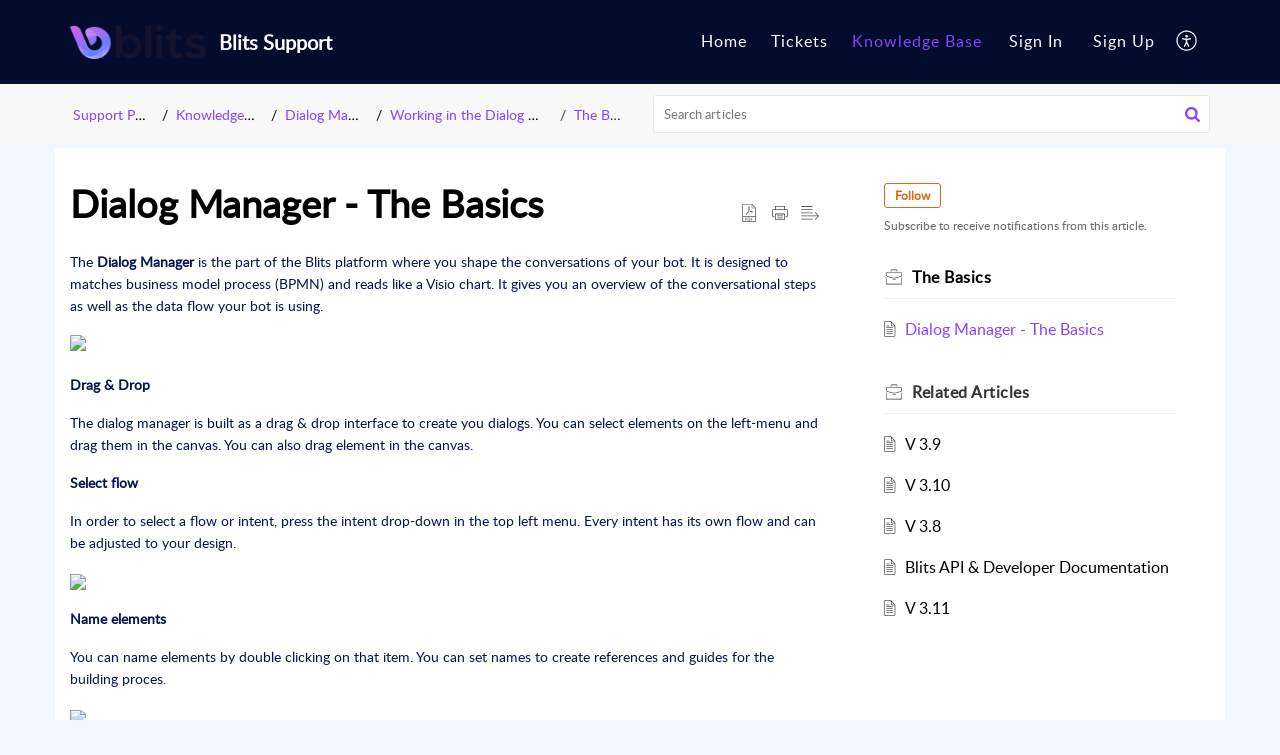

--- FILE ---
content_type: text/html;charset=UTF-8
request_url: https://support.blits.ai/portal/en/kb/articles/the-basics
body_size: 8781
content:

<!DOCTYPE html>
<html id="portal_html" lang=en><head>                  
<meta http-equiv="X-UA-Compatible" content="IE=edge" /><meta name="viewport" content="width=device-width, initial-scale=1" /><meta http-equiv="Cache-Control" content="no-cache, no-store, must-revalidate" /><meta http-equiv="Pragma" content="no-cache" />
<title>Dialog Manager - The Basics</title>
 
<meta  name="description" content="The Dialog Manager is the part of the Blits platform where you shape the conversations of your bot. It is designed to matches business model process (BPMN) and reads like a Visio chart. It gives you an overview of the conversational steps as well as ..."/>
<meta  name="keywords" content="Dialog Manager - The Basics | Blits Support | The Basics | Knowledge Base"/>
<meta  name="twitter:card" content="summary"/>
 
<link rel="canonical" href="https://support.blits.ai/portal/en/kb/articles/the-basics"/> 
<meta property="og:title" content="Dialog Manager - The Basics" />
<meta property="og:site_name" content="Blits Support" />
<meta property="og:description" content="The Dialog Manager is the part of the Blits platform where you shape the conversations of your bot. It is designed to matches business model process (BPMN) and reads like a Visio chart. It gives you an overview of the conversational steps as well as ..." />
<meta property="og:type" content="article" />
<meta property="og:locale" content="en" />
<meta property="og:url" content="https://support.blits.ai/portal/en/kb/articles/the-basics" />
<meta property="og:image" content="https://static.zohocdn.com/zohodeskstatic/app/fonts/onoffbtn.232be7c7105ca3183802.svg" />
 
<link  rel="alternate" hreflang="en" href="https://support.blits.ai/portal/en/kb/articles/the-basics"/>
<link  rel="alternate" hreflang="x-default" href="https://support.blits.ai/portal/en/kb/articles/the-basics"/>
 
<link rel="preconnect" href="//static.zohocdn.com"><script nonce="e03a52d3587209a26eae960e5957ff15">var PortalInfo = JSON.parse("{\x22csp\x22:{\x22scriptSrcNonce\x22:\x22e03a52d3587209a26eae960e5957ff15\x22},\x22agentsLoginPageURL\x22:\x22\x22,\x22isJWTEnabled\x22:false,\x22endUsersLoginPageURL\x22:\x22\x22,\x22profileStatus\x22:null,\x22i18NLangFile\x22:\x22en_US\x22,\x22isHCDomainForInlineImageEnabled\x22:false,\x22isNewCaptchaEnabled\x22:true,\x22nimbusEditorUrl\x22:\x22static.zohocdn.com\/zoho\-desk\-editor\x22,\x22isSEOClientRenderingEnabled\x22:false,\x22isEmbedChatButtonEnabled\x22:true,\x22agentSigninIframeURL\x22:\x22https:\/\/support.blits.ai\/support\/blits\/ShowHomePage.do\x22,\x22isTicketExportEnabled\x22:true,\x22isRemoteAuthEnabled\x22:false,\x22isAttachmentFileTypeRestrictionEnabled\x22:true,\x22isTicketsViewCountEnabled\x22:false,\x22isCDNCustomScriptEnabled\x22:false,\x22helpCenterInfo\x22:{\x22tabs\x22:[{\x22isDefault\x22:true,\x22displayName\x22:\x22Home\x22,\x22name\x22:\x22Home\x22,\x22isVisible\x22:true},{\x22isDefault\x22:false,\x22displayName\x22:\x22HelpCenter\x22,\x22name\x22:\x22Solutions\x22,\x22isVisible\x22:true},{\x22isDefault\x22:false,\x22displayName\x22:\x22Tickets\x22,\x22name\x22:\x22Cases\x22,\x22isVisible\x22:true},{\x22isDefault\x22:false,\x22displayName\x22:\x22SubmitRequest\x22,\x22name\x22:\x22SubmitRequest\x22,\x22isVisible\x22:true},{\x22isDefault\x22:false,\x22displayName\x22:\x22Community\x22,\x22name\x22:\x22Community\x22,\x22isVisible\x22:true}],\x22logoLinkBackUrl\x22:\x22https:\/\/www.blits.ai\x22,\x22departmentIds\x22:[\x2248387000000007061\x22],\x22locale\x22:\x22en\x22,\x22isOIDCEnabled\x22:false,\x22orgId\x22:\x2220070874327\x22,\x22CustomizationDetails\x22:{\x22footerHtml\x22:\x22\/portal\/hccustomize\/edbsn95e47dc1d9c4d2708fee6532b0d078a0f3df36afaface8c35f7a159c90bdb353dd86caf6c13cd0c9b17caaaf2b60ca6c\/footer.html\x22,\x22headerHtml\x22:\x22\/portal\/hccustomize\/edbsn95e47dc1d9c4d2708fee6532b0d078a0f3df36afaface8c35f7a159c90bdb353dd86caf6c13cd0c9b17caaaf2b60ca6c\/header.html\x22,\x22css\x22:\x22\/portal\/hccustomize\/edbsn95e47dc1d9c4d2708fee6532b0d078a0f3df36afaface8c35f7a159c90bdb353dd86caf6c13cd0c9b17caaaf2b60ca6c\/stylesheet.css\x22,\x22customThemeId\x22:\x2248387000000583001\x22,\x22color\x22:{\x22menuBar\x22:{\x22border\x22:{\x22hex\x22:\x22#8744FF\x22,\x22opacity\x22:null},\x22normalMenu\x22:{\x22hex\x22:\x22#ffffff\x22,\x22opacity\x22:null},\x22selectedMenu\x22:{\x22hex\x22:\x22#8744FF\x22,\x22opacity\x22:null},\x22hoverMenuText\x22:null,\x22selectedMenuText\x22:null,\x22hoverMenu\x22:{\x22hex\x22:\x22#8744FF\x22,\x22opacity\x22:null},\x22normalMenuText\x22:null},\x22buttons\x22:{\x22secondary\x22:{\x22hex\x22:\x22#8744FF\x22,\x22opacity\x22:null},\x22primaryText\x22:{\x22hex\x22:\x22#ffffff\x22,\x22opacity\x22:null},\x22primary\x22:{\x22hex\x22:\x22#8744FF\x22,\x22opacity\x22:null},\x22secondaryText\x22:{\x22hex\x22:\x22#8744FF\x22,\x22opacity\x22:null}},\x22tab\x22:{\x22background\x22:{\x22hex\x22:\x22#000000\x22,\x22opacity\x22:null},\x22opacity\x22:\x220.45\x22},\x22footer\x22:{\x22background\x22:{\x22hex\x22:\x22#061551\x22,\x22opacity\x22:null},\x22link\x22:{\x22hex\x22:\x22#ffffff\x22,\x22opacity\x22:null},\x22text\x22:{\x22hex\x22:\x22#ffffff\x22,\x22opacity\x22:null},\x22linkHover\x22:{\x22hex\x22:\x22#ffffff\x22,\x22opacity\x22:null}},\x22breadCrumb\x22:{\x22background\x22:{\x22hex\x22:\x22#f8f8f8\x22,\x22opacity\x22:null},\x22text\x22:{\x22hex\x22:\x22#8744FF\x22,\x22opacity\x22:null},\x22hoverText\x22:{\x22hex\x22:\x22#8744FF\x22,\x22opacity\x22:null}},\x22link\x22:{\x22normalText\x22:{\x22hex\x22:\x22#000000\x22,\x22opacity\x22:null},\x22selectedText\x22:null,\x22primaryText\x22:null,\x22primaryHoverText\x22:null,\x22primarySelectedText\x22:null,\x22hoverText\x22:{\x22hex\x22:\x22#8744FF\x22,\x22opacity\x22:null},\x22secondaryText\x22:null,\x22secondaryHoverText\x22:null},\x22header\x22:{\x22background\x22:{\x22image\x22:{\x22fileName\x22:\x22blits\-welcome\-page.png\x22,\x22imageURL\x22:\x22https:\/\/desk.zoho.eu\/portal\/api\/customThemes\/48387000000583001\/images\/1272445000000013007?portalId=edbsn95e47dc1d9c4d2708fee6532b0d078a08e7de17b4b8bc1b75e21f13b715ce69b\x22,\x22imageDataURI\x22:null,\x22id\x22:\x221272445000000013007\x22},\x22color\x22:{\x22hex\x22:\x22#061551\x22,\x22opacity\x22:null},\x22endColor\x22:null,\x22enabled\x22:[\x22color\x22],\x22startColor\x22:null},\x22backgroundImage\x22:null,\x22text\x22:{\x22hex\x22:\x22#ffffff\x22,\x22opacity\x22:null},\x22backgroundEnd\x22:null,\x22textHover\x22:null,\x22backgroundStart\x22:null},\x22body\x22:{\x22middleContainer\x22:null,\x22background\x22:{\x22hex\x22:\x22#F2F7FF\x22,\x22opacity\x22:null}}},\x22themeVersionID\x22:\x22v1176907271786\x22,\x22name\x22:\x22Elegant\x22,\x22font\x22:null},\x22isMultiLayoutEnabled\x22:false,\x22isZohoOneEnabled\x22:false,\x22portalName\x22:\x22blits\x22,\x22baseDomain\x22:\x22https:\/\/desk.zoho.eu\x22,\x22portalId\x22:\x22edbsn95e47dc1d9c4d2708fee6532b0d078a08e7de17b4b8bc1b75e21f13b715ce69b\x22,\x22KB\x22:{\x22comments\x22:{\x22uuid\x22:\x2204bd5201\-54d3\-4dc4\-9313\-6b035cbef660\x22}},\x22id\x22:\x2248387000000089069\x22,\x22isSMSAuthEnabled\x22:false,\x22preferences\x22:{\x22isKBWatchListEnabled\x22:true,\x22isAccountTicketViewable\x22:false,\x22isArticleUpdatedTimeVisible\x22:false,\x22isMultiLayoutGridViewEnabled\x22:true,\x22articleFeedbackFormOnDislike\x22:\x22hide\x22,\x22isSEONoIndexNoFollowSetAcrossAllPages\x22:false,\x22isSignUpFormCustomized\x22:false,\x22tocPosition\x22:\x22side\x22,\x22showFeedbackFormOnDislike\x22:false,\x22isTicketViewsEnabled\x22:true,\x22isCustomStatusFilterEnabled\x22:false,\x22isArticleAuthorInfoVisible\x22:false,\x22isSelfSignUp\x22:true,\x22isImageWaitEnabled\x22:true,\x22isKBEndUsersCommentEnabled\x22:false,\x22isCommunityEnabled\x22:false,\x22isKBModerationEnabled\x22:true,\x22isTocEnabled\x22:true,\x22isClientDebuggingEnabled\x22:false,\x22isPayloadEncryptionEnabled\x22:false,\x22guestUserAccessRestriction\x22:{\x22submitTicket\x22:false},\x22signupFormLayout\x22:\x22STATIC_FORM\x22,\x22isUserDeletionEnabled\x22:true,\x22isSEOSetAcrossAllPages\x22:true,\x22isHelpCenterPublic\x22:true,\x22searchScope\x22:\x22global\x22,\x22isKBCommentAttachmentsEnabled\x22:true,\x22isCommunityAtMentionEnabled\x22:true,\x22imageWaitingTime\x22:\x221000\x22,\x22isMultilingualEnabled\x22:false,\x22communityLandingPage\x22:\x22allcategory\x22,\x22isKBEnabled\x22:true,\x22isSecondaryContactsEnabled\x22:true,\x22isKBCommentsRecycleBinEnabled\x22:true,\x22isOnHoldEnabled\x22:true,\x22isContactAccountMultiMappingEnabled\x22:false,\x22isOTPBasedAuthenticationEnabled\x22:false,\x22isGamificationEnabled\x22:false,\x22isTagsEnabled\x22:false},\x22activeLocales\x22:[{\x22i18nLocaleName\x22:\x22English\x22,\x22name\x22:\x22Blits Support\x22,\x22locale\x22:\x22en\x22,\x22type\x22:\x22DEFAULT\x22,\x22status\x22:\x22ACCESIBLE_IN_HELPCENTER\x22}],\x22url\x22:\x22https:\/\/support.blits.ai\/portal\/\x22,\x22logoUrl\x22:\x22https:\/\/support.blits.ai\/portal\/api\/publicImages\/48387000000883011?portalId=edbsn95e47dc1d9c4d2708fee6532b0d078a08e7de17b4b8bc1b75e21f13b715ce69b\x22,\x22accountId\x22:\x2230001680879\x22,\x22locales\x22:[{\x22localeCode\x22:\x22en\x22,\x22name\x22:\x22English (United States)\x22}],\x22isDefault\x22:true,\x22name\x22:\x22Blits Support\x22,\x22favIconUrl\x22:\x22https:\/\/support.blits.ai\/portal\/api\/publicImages\/48387000000654906?portalId=edbsn95e47dc1d9c4d2708fee6532b0d078a08e7de17b4b8bc1b75e21f13b715ce69b\x22,\x22primaryLocale\x22:\x22en\x22},\x22hcUsersSignInIframeURL\x22:\x22https:\/\/accounts.zohoportal.eu\/accounts\/signin?_sh=false\x26client_portal=true\x26servicename=ZohoSupport\x22,\x22showAgentLoginInHC\x22:false,\x22zAppsFrameUrl\x22:\x22{{uuId}}.zappsusercontent.eu\x22,\x22isCPSamlEnabled\x22:false,\x22zuid\x22:\x22\x22,\x22customScript\x22:null,\x22iamDomainOfHC\x22:\x22https:\/\/accounts.zohoportal.eu\x22,\x22gtmId\x22:null,\x22attachmentControl\x22:{\x22type\x22:\x22FULL_PERMISSION\x22},\x22cssforMobileOTP\x22:\x22\/portal\/css\/hc_new_signin.css\x22,\x22csrf_token\x22:\x22480a7239\-438f\-42e3\-88e9\-aef916bac281\x22,\x22nimbusThemeUrl\x22:\x22static.zohocdn.com\/helpcenter\/elegant\x22,\x22sandboxDomain\x22:\x22deskportal.zoho.eu\x22,\x22isTicketIdRedirectionEnabled\x22:true,\x22hcUsersSignUpRegisterScriptURL\x22:\x22\x22,\x22isSigninUsingZohoEnabled\x22:false,\x22pageSenseTrackingScript\x22:\x22https:\/\/cdn\-eu.pagesense.io\/js\/blitsbv\/ec2cb122ad054b9086a6dcabc0cc4482.js\x22,\x22isBotRequest\x22:true,\x22isGoalAnalyticsEnabled\x22:true,\x22moduleInfoMap\x22:{\x22Products\x22:{\x22changed_module_sanitized\x22:\x22products\x22,\x22changed_i18n_module\x22:\x22Products\x22,\x22changed_module\x22:\x22Products\x22,\x22changed_module_apikey\x22:\x22products\x22,\x22changed_i18n_plural_module\x22:\x22Products\x22,\x22changed_sing_module\x22:\x22Product\x22,\x22changed_plural_module\x22:\x22Products\x22,\x22changed_i18n_sing_module\x22:\x22Product\x22},\x22Solutions\x22:{\x22changed_module_sanitized\x22:\x22support\-portal\x22,\x22changed_i18n_module\x22:\x22Support Portal\x22,\x22changed_module\x22:\x22Support Portal\x22,\x22changed_module_apikey\x22:\x22kbCategory\x22,\x22changed_i18n_plural_module\x22:\x22Articles\x22,\x22changed_sing_module\x22:\x22Article\x22,\x22changed_plural_module\x22:\x22Articles\x22,\x22changed_i18n_sing_module\x22:\x22Article\x22},\x22Contacts\x22:{\x22changed_module_sanitized\x22:\x22contacts\x22,\x22changed_i18n_module\x22:\x22Contacts\x22,\x22changed_module\x22:\x22Contacts\x22,\x22changed_module_apikey\x22:\x22contacts\x22,\x22changed_i18n_plural_module\x22:\x22Contacts\x22,\x22changed_sing_module\x22:\x22Contact\x22,\x22changed_plural_module\x22:\x22Contacts\x22,\x22changed_i18n_sing_module\x22:\x22Contact\x22},\x22Customers\x22:{\x22changed_module_sanitized\x22:\x22customers\x22,\x22changed_i18n_module\x22:\x22Customers\x22,\x22changed_module\x22:\x22Customers\x22,\x22changed_module_apikey\x22:\x22customers\x22,\x22changed_i18n_plural_module\x22:\x22Customers\x22,\x22changed_sing_module\x22:\x22Customer\x22,\x22changed_plural_module\x22:\x22Customers\x22,\x22changed_i18n_sing_module\x22:\x22Customer\x22},\x22Community\x22:{\x22changed_module_sanitized\x22:\x22community\x22,\x22changed_i18n_module\x22:\x22Community\x22,\x22changed_module\x22:\x22Community\x22,\x22changed_module_apikey\x22:\x22community\x22,\x22changed_i18n_plural_module\x22:\x22Community\x22,\x22changed_sing_module\x22:\x22Community\x22,\x22changed_plural_module\x22:\x22Community\x22,\x22changed_i18n_sing_module\x22:\x22Community\x22},\x22Cases\x22:{\x22changed_module_sanitized\x22:\x22tickets\x22,\x22changed_i18n_module\x22:\x22Tickets\x22,\x22changed_module\x22:\x22Tickets\x22,\x22changed_module_apikey\x22:\x22tickets\x22,\x22changed_i18n_plural_module\x22:\x22Tickets\x22,\x22changed_sing_module\x22:\x22Ticket\x22,\x22changed_plural_module\x22:\x22Tickets\x22,\x22changed_i18n_sing_module\x22:\x22Ticket\x22},\x22Accounts\x22:{\x22changed_module_sanitized\x22:\x22accounts\x22,\x22changed_i18n_module\x22:\x22Accounts\x22,\x22changed_module\x22:\x22Accounts\x22,\x22changed_module_apikey\x22:\x22accounts\x22,\x22changed_i18n_plural_module\x22:\x22Accounts\x22,\x22changed_sing_module\x22:\x22Account\x22,\x22changed_plural_module\x22:\x22Accounts\x22,\x22changed_i18n_sing_module\x22:\x22Account\x22}},\x22helpCentreIamDomain\x22:\x22https:\/\/accounts.zohoportal.eu\x22,\x22hcUsersForgotPwdIframeURL\x22:\x22https:\/\/accounts.zohoportal.eu\/accounts\/password\/forgot?_sh=false\x26_embed=true\x26client_portal=true\x26servicename=ZohoSupport\x26_hn=true\x22,\x22isNewAPIForKB\x22:true,\x22isCustomerHappinessEnabled\x22:false,\x22editorVersion\x22:\x225.3.9\x22,\x22agentForgotPwdURL\x22:\x22https:\/\/accounts.zoho.eu\/password?servicename=ZohoSupport\x26serviceurl=%2Fsupport%2Fblits\x26service_language=en\x22,\x22editorUrl\x22:\x22https:\/\/static.zohocdn.com\/zoho\-desk\-editor\/EV5.3.9\/js\/ZohoDeskEditor.js\x22,\x22serviceName\x22:\x22ZohoSupport\x22,\x22isFolderPermalinkEnabled\x22:false,\x22userId\x22:\x22\x22,\x22accountsUrls\x22:{\x22forgotPasswordIframeUrl\x22:\x22https:\/\/support.blits.ai\/accounts\/p\/30001680879\/password?servicename=ZohoSupport\x22,\x22logoutUrl\x22:\x22https:\/\/support.blits.ai\/portal?logout=true\x26servicename=ZohoSupport\x22,\x22signInIframeUrl\x22:\x22https:\/\/support.blits.ai\/accounts\/p\/30001680879\/signin?servicename=ZohoSupport\x22,\x22reloginUrl\x22:\x22https:\/\/support.blits.ai\/accounts\/p\/30001680879\/account\/v1\/relogin?servicename=ZohoSupport\x22},\x22defaultDepId\x22:\x2248387000000007061\x22,\x22isFederatedLoginEnabled\x22:true,\x22isFreePlan\x22:false,\x22agentInterfaceIamDomain\x22:\x22https:\/\/accounts.zoho.eu\x22}")

function inIframe(){try{return window.self!==window.top}catch(n){return!0}}var loadingInIframe=inIframe()
try{if(loadingInIframe){var parentWindow=window.parent||{},portalPortalInfo=parentWindow.PortalInfo||{},parentHelpcenterInfo=portalPortalInfo.helpCenterInfo||{},parentPortalUrl=parentHelpcenterInfo.url,helpCenterInfo=PortalInfo.helpCenterInfo||{}
if(helpCenterInfo.url==parentPortalUrl){var hcCustomizationTemp=void 0===parentWindow.hcCustomization?!1:parentWindow.hcCustomization
!hcCustomizationTemp&&window.parent.location.reload()}}}catch(e){console.log("Couldn't access parent page")};
var deploymentType = "EU";
var isPortalMarketPlaceEnabled = "false";
var cdnDomain = {
portalJs : "//static.zohocdn.com\/helpcenter\/elegant/",
portalCss : "//static.zohocdn.com\/helpcenter\/elegant/",
portalImages : "//static.zohocdn.com\/helpcenter\/elegant/",
portalFonts : "//static.zohocdn.com\/helpcenter\/elegant/"
}
var awsDomain={
portalJs : "//static.zohocdn.com\/helpcenter\/elegant/",
portalCss : "//static.zohocdn.com\/helpcenter\/elegant/",
portalImages : "//static.zohocdn.com\/helpcenter\/elegant/",
portalFonts : "//static.zohocdn.com\/helpcenter\/elegant/"
}
PortalInfo [ "nimbusCDNFingerprints" ] = {"header.js":"header.220a2dae0dded40af543_.js","ZFramework.js":"ZFramework.9f407154b37b8a411ef0.js","ticketIconContent.js":"ticketIconContent.ef132fd7d5b0d1a64650_.js","articles.js":"articles.0a64bc8f7fb3808a7733_.js","attachmentIconContent.js":"attachmentIconContent.c737c2175513ddd0820c_.js","clonerepo.js":"clonerepo.c3ffb6623bc79276dfc4.js","community.js":"community.ee09a8d6a9a7e020c074_.js","modalwidget.js":"modalwidget.4def7701ff992509972a_.js","editorInit.js":"editorInit.415eecb748747862d473.js","d3.js":"d3.30021d67a0d610173d29.js","react.js":"react.vendor.0a48cd3eb89bbe20219a_.js","widget.js":"widget.303a67741b0eaab58888_.js","mpwidget.js":"mpwidget.2bbea9af375047e263bc_.js","article.js":"article.aa4fbeb113970aa10798_.js","widgets.js":"widgets.8d7ad3a6ea55faf3f239_.js","main.js":"main.9832301ad151f350498e_.js","topics.js":"topics.44cb9621ebf3a36855ec_.js","contributors.js":"contributors.65f76ed166c1573f1164_.js","profile.js":"profile.f987c4a07712852f0658_.js","ticket.js":"ticket.dfab5240eac5948d82e0_.js","vendor.js":"vendor.f20cc32b8fe1c0809966_.js","mpextensionconfig.js":"mpextensionconfig.332a2bb53eea72565210_.js","iconContent.js":"iconContent.f03bebb71c9618a61fcc_.js","search.js":"search.ce0e5ac66b0659eec854_.js","runtime~main.js":"runtime~main.27d0d8699ce22966ced4_.js","runtime~widget.js":"runtime~widget.7dbebd7594464b783831_.js","authorizationPage.js":"authorizationPage.594085f20d25730af385_.js","module.js":"module.7862f46356924af4873a_.js","ZohoCharts.min.js":"ZohoCharts.min.cabace3b2b984aceae99.js"};
PortalInfo [ "nimbusCDNFingerprintsCSS" ] = {"community.css":"community.ee09a8d6a9a7e020c074_.css","main.css":"main.9832301ad151f350498e_.css","zohohckbarticlenotes.css":"zohohckbarticlenotes.95444bc1534bf935b6ce.css","search.css":"search.ce0e5ac66b0659eec854_.css","modalwidget.css":"modalwidget.4def7701ff992509972a_.css","articles.css":"articles.0a64bc8f7fb3808a7733_.css","mpwidget.css":"mpwidget.2bbea9af375047e263bc_.css","mpextensionconfig.css":"mpextensionconfig.332a2bb53eea72565210_.css","ZohoDeskEditorTools.min.css":"ZohoDeskEditorTools.min.a43e16bb8cb7999b5c85.css","header.css":"header.220a2dae0dded40af543_.css","print.css":"print.41d57b1966089ba45581.css","ZohoDeskEditor.min.css":"ZohoDeskEditor.min.2045c6d4332a50bafdcd.css","module.css":"module.7862f46356924af4873a_.css","widgets.css":"widgets.8d7ad3a6ea55faf3f239_.css","article.css":"article.aa4fbeb113970aa10798_.css","authorizationPage.css":"authorizationPage.594085f20d25730af385_.css","topics.css":"topics.44cb9621ebf3a36855ec_.css","showoriginal.css":"showoriginal.8571cb917871b37fa779.css","profile.css":"profile.f987c4a07712852f0658_.css","ticket.css":"ticket.dfab5240eac5948d82e0_.css","kbeditorinner.css":"kbeditorinner.1f46b7046d71339b0596.css","hc_authentication.css":"hc_authentication.e23fe04c5ccef9ac9f15.css","contributors.css":"contributors.65f76ed166c1573f1164_.css"} || {};
Object.assign ( PortalInfo [ "nimbusCDNFingerprints" ] || {}, {"header.js":"header.220a2dae0dded40af543_.js","ZFramework.js":"ZFramework.9f407154b37b8a411ef0.js","ticketIconContent.js":"ticketIconContent.ef132fd7d5b0d1a64650_.js","articles.js":"articles.0a64bc8f7fb3808a7733_.js","attachmentIconContent.js":"attachmentIconContent.c737c2175513ddd0820c_.js","clonerepo.js":"clonerepo.c3ffb6623bc79276dfc4.js","community.js":"community.ee09a8d6a9a7e020c074_.js","modalwidget.js":"modalwidget.4def7701ff992509972a_.js","editorInit.js":"editorInit.415eecb748747862d473.js","d3.js":"d3.30021d67a0d610173d29.js","react.js":"react.vendor.0a48cd3eb89bbe20219a_.js","widget.js":"widget.303a67741b0eaab58888_.js","mpwidget.js":"mpwidget.2bbea9af375047e263bc_.js","article.js":"article.aa4fbeb113970aa10798_.js","widgets.js":"widgets.8d7ad3a6ea55faf3f239_.js","main.js":"main.9832301ad151f350498e_.js","topics.js":"topics.44cb9621ebf3a36855ec_.js","contributors.js":"contributors.65f76ed166c1573f1164_.js","profile.js":"profile.f987c4a07712852f0658_.js","ticket.js":"ticket.dfab5240eac5948d82e0_.js","vendor.js":"vendor.f20cc32b8fe1c0809966_.js","mpextensionconfig.js":"mpextensionconfig.332a2bb53eea72565210_.js","iconContent.js":"iconContent.f03bebb71c9618a61fcc_.js","search.js":"search.ce0e5ac66b0659eec854_.js","runtime~main.js":"runtime~main.27d0d8699ce22966ced4_.js","runtime~widget.js":"runtime~widget.7dbebd7594464b783831_.js","authorizationPage.js":"authorizationPage.594085f20d25730af385_.js","module.js":"module.7862f46356924af4873a_.js","ZohoCharts.min.js":"ZohoCharts.min.cabace3b2b984aceae99.js"} );
window.isAWSEnabled = false;
/* 			window.addCDNExpireCookie=function(){if("undefined"==typeof navigator||navigator.onLine){var n=new Date,t=new Date(n);t.setDate(n.getDate()+1),document.cookie="aws_cdn_failed=1;expires="+t.toGMTString()}},
window.isAWSCDNUrl=function(n,t){var i=window.awsDomain[t];return!(!i||-1===n.indexOf(i))},
window.onNotifyError=function(n,t){if(isAWSCDNUrl(n,t)){addCDNExpireCookie();location.reload(!0)}},
window.isAWSCDNFailed=function(){var n=document.cookie.match("aws_cdn_failed=(.*?)(;|$)");return!!n&&"1"===unescape(n[1])},
*/			window.getStaticDomain=function(){var n=cdnDomain;return window.staticDomain?Object.assign?Object.assign({},window.staticDomain,n):Object.keys(n).reduce(function(t,i){return t[i]=n[i],t},window.staticDomain):n},
window.makeRequest=function(n,t){return new Promise(function(i,e){var o=new XMLHttpRequest;o.open(n,t),o.onload=function(){this.status>=200&&this.status<300?i(o.response):e({status:this.status,statusText:o.statusText})},o.send()})},
window.staticDomain=getStaticDomain();

if(!window.Promise){var setTimeoutFunc=setTimeout;function noop(){}function bind(e,n){return function(){e.apply(n,arguments)}}function handle(e,n){for(;3===e._state;)e=e._value;0!==e._state?(e._handled=!0,Promise._immediateFn(function(){var t=1===e._state?n.onFulfilled:n.onRejected;if(null!==t){var o;try{o=t(e._value)}catch(e){return void reject(n.promise,e)}resolve(n.promise,o)}else(1===e._state?resolve:reject)(n.promise,e._value)})):e._deferreds.push(n)}function resolve(e,n){try{if(n===e)throw new TypeError("A promise cannot be resolved with itself.");if(n&&("object"==typeof n||"function"==typeof n)){var t=n.then;if(n instanceof Promise)return e._state=3,e._value=n,void finale(e);if("function"==typeof t)return void doResolve(bind(t,n),e)}e._state=1,e._value=n,finale(e)}catch(n){reject(e,n)}}function reject(e,n){e._state=2,e._value=n,finale(e)}function finale(e){2===e._state&&0===e._deferreds.length&&Promise._immediateFn(function(){e._handled||Promise._unhandledRejectionFn(e._value)});for(var n=0,t=e._deferreds.length;n<t;n++)handle(e,e._deferreds[n]);e._deferreds=null}function Handler(e,n,t){this.onFulfilled="function"==typeof e?e:null,this.onRejected="function"==typeof n?n:null,this.promise=t}function doResolve(e,n){var t=!1;try{e(function(e){t||(t=!0,resolve(n,e))},function(e){t||(t=!0,reject(n,e))})}catch(e){if(t)return;t=!0,reject(n,e)}}window.Promise=function e(n){if(!(this instanceof e))throw new TypeError("Promises must be constructed via new");if("function"!=typeof n)throw new TypeError("not a function");this._state=0,this._handled=!1,this._value=void 0,this._deferreds=[],doResolve(n,this)};var _proto=Promise.prototype;_proto.catch=function(e){return this.then(null,e)},_proto.then=function(e,n){var t=new this.constructor(noop);return handle(this,new Handler(e,n,t)),t},Promise.all=function(e){return new Promise(function(n,t){if(!e||void 0===e.length)throw new TypeError("Promise.all accepts an array");var o=Array.prototype.slice.call(e);if(0===o.length)return n([]);var r=o.length;function i(e,s){try{if(s&&("object"==typeof s||"function"==typeof s)){var c=s.then;if("function"==typeof c)return void c.call(s,function(n){i(e,n)},t)}o[e]=s,0==--r&&n(o)}catch(e){t(e)}}for(var s=0;s<o.length;s++)i(s,o[s])})},Promise.resolve=function(e){return e&&"object"==typeof e&&e.constructor===Promise?e:new Promise(function(n){n(e)})},Promise.reject=function(e){return new Promise(function(n,t){t(e)})},Promise.race=function(e){return new Promise(function(n,t){for(var o=0,r=e.length;o<r;o++)e[o].then(n,t)})},Promise._immediateFn="function"==typeof setImmediate&&function(e){setImmediate(e)}||function(e){setTimeoutFunc(e,0)},Promise._unhandledRejectionFn=function(e){"undefined"!=typeof console&&console&&console.warn("Possible Unhandled Promise Rejection:",e)}}
var headerHtmlPromise, footerHtmlPromise;
var customizationObj= PortalInfo.helpCenterInfo.CustomizationDetails || {};
if(customizationObj.headerHtml){
headerHtmlPromise= makeRequest('GET',customizationObj.headerHtml)//No I18N
}
if(customizationObj.footerHtml){
footerHtmlPromise= makeRequest('GET',customizationObj.footerHtml)//No I18N
}</script><link href="https://support.blits.ai/portal/api/publicImages/48387000000654906?portalId=edbsn95e47dc1d9c4d2708fee6532b0d078a08e7de17b4b8bc1b75e21f13b715ce69b" TYPE='IMAGE/X-ICON' REL='SHORTCUT ICON'/>
<link rel="preload" href='https://support.blits.ai/portal/api/publicImages/48387000000883011?portalId=edbsn95e47dc1d9c4d2708fee6532b0d078a08e7de17b4b8bc1b75e21f13b715ce69b' as="image"/>
<link rel="stylesheet" type="text/css" integrity="sha384-tBmdfcOYpvXrWo+vSe8ZbaerEXo9v43toU4OHNDT+xVjB1G/ApDyb2rBZYZw9r/l" crossorigin="anonymous" href="//static.zohocdn.com/helpcenter/elegant/css/main.9832301ad151f350498e_.css"></link>
<style id="customCss"></style>

<link id="customStyleSheet" href="/portal/hccustomize/edbsn95e47dc1d9c4d2708fee6532b0d078a0f3df36afaface8c35f7a159c90bdb353dd86caf6c13cd0c9b17caaaf2b60ca6c/stylesheet.css" rel="stylesheet" type="text/css" />
<script type="text/javascript" nonce="e03a52d3587209a26eae960e5957ff15" integrity="sha384-Q7/Yr/2TO46oYNB3uQ4uE/TYh2fMoAH/aGCKNIqIGCptCr54FIJ0rBi1MCk83Ozp" crossorigin="anonymous"  src="//static.zohocdn.com/helpcenter/elegant/js/react.vendor.0a48cd3eb89bbe20219a_.js"></script>
<script type="text/javascript" nonce="e03a52d3587209a26eae960e5957ff15" integrity="sha384-1DxLCJkhWzfWVSR1dp8kzXcKq9VIvCfnPcqVIEn691xctG8IYLyyRp1uXsC7fHVp" crossorigin="anonymous" src="//static.zohocdn.com/helpcenter/elegant/js/vendor.f20cc32b8fe1c0809966_.js"></script>
<script type="text/javascript" nonce="e03a52d3587209a26eae960e5957ff15" integrity="sha384-WueQKt+E04x42gqqpCDbHFIlfRXqU2XCBABmCEFGY2m10QzX52FezzjGxcczsKhg" crossorigin="anonymous" src="//static.zohocdn.com/helpcenter/elegant/js/main.9832301ad151f350498e_.js"></script>
<script type="text/javascript" nonce="e03a52d3587209a26eae960e5957ff15" integrity="sha384-wq8BvR4f+Y7JglbnJTbvE9qwgxrDzvB9wX9252q3zPkiFN/UD1YDy2QLiEON98vZ" crossorigin="anonymous" src="//static.zohocdn.com/helpcenter/elegant/js/runtime~main.27d0d8699ce22966ced4_.js"></script>
<script type="text/javascript" nonce="e03a52d3587209a26eae960e5957ff15" integrity="sha384-MnN1dnevxa9vGxqt1VeJvVNS9eaxKaZgGDXmcsiI2tF8dkojvnS5eSOKRbsEbt+m" crossorigin="anonymous" src="//static.zohocdn.com/helpcenter/elegant/i18n/en_US.f5670bb1c31d4427c65c.js"></script></head><body class="body"><div id="container"/>
<h1>Dialog Manager - The Basics</h1>

<div id="seoBodyContent"><div><div><h1>Dialog Manager - The Basics</h1></div>
<div><span><div><p style="box-sizing: border-box; margin-top: 0px; margin-bottom: 1rem; color: rgb(6, 21, 81); font-size: 14px">The&nbsp;<span style="box-sizing: border-box; font-weight: bolder">Dialog Manager</span>&nbsp;is the part of the Blits platform where you shape the conversations of your bot. It is designed to matches business model process (BPMN) and reads like a Visio chart. It gives you an overview of the conversational steps as well as the data flow your bot is using.<br /></p><div><img src="https://i.ibb.co/7JJK5PH/Screenshot-2020-12-23-at-19-27-41.png" data-zdeskdocid="img_911739709131649" class="docsimage" data-zdeskdocselectedclass="small" style="width: 791.5px; height: auto" /></div><p style="box-sizing: border-box; margin-top: 0px; margin-bottom: 1rem; color: rgb(6, 21, 81); font-size: 14px"></p><p style="box-sizing: border-box; margin-top: 0px; margin-bottom: 1rem; color: rgb(6, 21, 81); font-size: 14px"></p><p style="box-sizing: border-box; margin-top: 0px; margin-bottom: 1rem; color: rgb(6, 21, 81); font-size: 14px"></p><p style="box-sizing: border-box; margin-top: 0px; margin-bottom: 1rem; color: rgb(6, 21, 81); font-size: 14px"><span style="box-sizing: border-box; font-weight: bolder">Drag &amp; Drop</span></p><p style="box-sizing: border-box; margin-top: 0px; margin-bottom: 1rem; color: rgb(6, 21, 81); font-size: 14px">The dialog manager is built as a drag &amp; drop interface to create you dialogs. You can select elements on the left-menu and drag them in the canvas. You can also drag element in the canvas.</p><p style="box-sizing: border-box; margin-top: 0px; margin-bottom: 1rem; color: rgb(6, 21, 81); font-size: 14px"></p><p style="box-sizing: border-box; margin-top: 0px; margin-bottom: 1rem; color: rgb(6, 21, 81); font-size: 14px"><span style="box-sizing: border-box; font-weight: bolder">Select flow</span></p><p style="box-sizing: border-box; margin-top: 0px; margin-bottom: 1rem; color: rgb(6, 21, 81); font-size: 14px">In order to select a flow or intent, press the intent drop-down in the top left menu. Every intent has its own flow and can be adjusted to your design.</p><p style="box-sizing: border-box; margin-top: 0px; margin-bottom: 1rem; color: rgb(6, 21, 81); font-size: 14px"></p><p style="box-sizing: border-box; margin-top: 0px; margin-bottom: 1rem; color: rgb(6, 21, 81); font-size: 14px"><img style="box-sizing: border-box; border-style: none; vertical-align: middle; max-width: 100%" src="https://i.ibb.co/4YXFJ68/Screenshot-2020-12-23-at-19-18-45.png" data-zdeskdocid="img_031175662840790874" class="docsimage" data-zdeskdocselectedclass="original" /></p><p style="box-sizing: border-box; margin-top: 0px; margin-bottom: 1rem; color: rgb(6, 21, 81); font-size: 14px"></p><p style="box-sizing: border-box; margin-top: 0px; margin-bottom: 1rem; color: rgb(6, 21, 81); font-size: 14px"><span style="box-sizing: border-box; font-weight: bolder">Name elements</span></p><p style="box-sizing: border-box; margin-top: 0px; margin-bottom: 1rem; color: rgb(6, 21, 81); font-size: 14px">You can name elements by double clicking on that item. You can set names to create references and guides for the building proces.</p><p style="box-sizing: border-box; margin-top: 0px; margin-bottom: 1rem; color: rgb(6, 21, 81); font-size: 14px"></p><p style="box-sizing: border-box; margin-top: 0px; margin-bottom: 1rem; color: rgb(6, 21, 81); font-size: 14px"><img style="box-sizing: border-box; border-style: none; vertical-align: middle; max-width: 100%; height: 70px" src="https://i.ibb.co/Kwq7hhq/Screenshot-2020-12-23-at-19-24-28.png" /></p><p style="box-sizing: border-box; margin-top: 0px; margin-bottom: 1rem; color: rgb(6, 21, 81); font-size: 14px"></p><p style="box-sizing: border-box; margin-top: 0px; margin-bottom: 1rem; color: rgb(6, 21, 81); font-size: 14px"><span style="box-sizing: border-box; font-weight: bolder">Variable toggle</span></p><p style="box-sizing: border-box; margin-top: 0px; margin-bottom: 1rem; color: rgb(6, 21, 81); font-size: 14px">By enabling the variable toggle you can view which variables and objects are available in your flow.</p><p style="box-sizing: border-box; margin-top: 0px; margin-bottom: 1rem; color: rgb(6, 21, 81); font-size: 14px"></p><p style="box-sizing: border-box; margin-top: 0px; margin-bottom: 1rem; color: rgb(6, 21, 81); font-size: 14px"><img style="box-sizing: border-box; border-style: none; vertical-align: middle; max-width: 100%; height: 600px" src="https://i.ibb.co/mcpt9qy/Screenshot-2020-12-23-at-19-23-10.png" /></p><p style="box-sizing: border-box; margin-top: 0px; margin-bottom: 1rem; color: rgb(6, 21, 81); font-size: 14px"></p><p style="box-sizing: border-box; margin-top: 0px; margin-bottom: 1rem; color: rgb(6, 21, 81); font-size: 14px"><span style="box-sizing: border-box; font-weight: bolder">Example toggle</span></p><p style="box-sizing: border-box; margin-top: 0px; margin-bottom: 1rem; color: rgb(6, 21, 81); font-size: 14px">You can toggle example toggle, to view 5 utterances that match this intent. This is commonly used to double check you know which intent you are editing.</p><p style="box-sizing: border-box; margin-top: 0px; margin-bottom: 1rem; color: rgb(6, 21, 81); font-size: 14px"></p><p style="box-sizing: border-box; margin-top: 0px; margin-bottom: 1rem; color: rgb(6, 21, 81); font-size: 14px"><span style="box-sizing: border-box; font-weight: bolder">Zoom</span></p><p style="box-sizing: border-box; margin-top: 0px; margin-bottom: 1rem; color: rgb(6, 21, 81); font-size: 14px">Use the zoom buttons to zoom in our out your workspace. You can also use ctrl + scroll.</p><p style="box-sizing: border-box; margin-top: 0px; margin-bottom: 1rem; color: rgb(6, 21, 81); font-size: 14px"></p><p style="box-sizing: border-box; margin-top: 0px; margin-bottom: 1rem; color: rgb(6, 21, 81); font-size: 14px"><img style="box-sizing: border-box; border-style: none; vertical-align: middle; max-width: 100%; height: 50px" src="https://i.ibb.co/G3LwLxK/Screenshot-2020-12-23-at-19-18-40.png" /></p><p style="box-sizing: border-box; margin-top: 0px; margin-bottom: 1rem; color: rgb(6, 21, 81); font-size: 14px"></p><p style="box-sizing: border-box; margin-top: 0px; margin-bottom: 1rem; color: rgb(6, 21, 81); font-size: 14px"><span style="box-sizing: border-box; font-weight: bolder">Multiple users at the same time</span></p><p style="box-sizing: border-box; margin-top: 0px; margin-bottom: 1rem; color: rgb(6, 21, 81); font-size: 14px">If multiple users want to access the same dialog, an error message will appear.</p></div></span><div>
</div>
<ul></ul>
<ul><li><h1>Related Articles</h1></li>
<li><a href="https://support.blits.ai/portal/en/kb/articles/what-are-dialog-blocks" rel="noopener" target="_blank" ><h2>What are dialog blocks?</h2></a><div><span>The dialog block is a collection of the elements in a conversation with a user and help to guide the direction of the conversation with the user. To select a dialog block drag &amp; drop the dialog icon from the left menu into the center screen of the ...</span></div></li>
<li><a href="https://support.blits.ai/portal/en/kb/articles/which-channel" rel="noopener" target="_blank" ><h2>Dialog Manager - Condition Blocks - &#39;Which Channel&#39; condition</h2></a><div><span>The which channel condition block, checks which channel your user is on. You can use this block to make different conversations for example voice and chat, whereby the condition block can check if the user is coming from Alexa or the website.</span></div></li>
<li><a href="https://support.blits.ai/portal/en/kb/articles/tutorial-1-the-basics" rel="noopener" target="_blank" ><h2>Tutorial 1 - The basics</h2></a></li>
<li><a href="https://support.blits.ai/portal/en/kb/articles/import-export-8-6-2022" rel="noopener" target="_blank" ><h2>Flows Import &amp; Export</h2></a><div><span>Once a flow is constructed in the Dialog Manager, it can be exported for reproduction purposes. This way, you can create your own flow templates and use them frequently again for the flows of other intents. Importing and exporting flows can be done ...</span></div></li>
<li><a href="https://support.blits.ai/portal/en/kb/articles/flow-errors-8-6-2022" rel="noopener" target="_blank" ><h2>Flow Errors</h2></a><div><span>When building a dialog or conversational flow, the flow is automatically checked for correctness. If your flow does not work, it cannot be published and the Dialog Manager will indicate the issues with the flow. When bots do meet all necessary ...</span></div></li>
</ul>
</div> 
<script nonce="e03a52d3587209a26eae960e5957ff15">renderApp && renderApp();</script>
</body></html>

--- FILE ---
content_type: text/css;charset=UTF-8
request_url: https://support.blits.ai/portal/hccustomize/edbsn95e47dc1d9c4d2708fee6532b0d078a0f3df36afaface8c35f7a159c90bdb353dd86caf6c13cd0c9b17caaaf2b60ca6c/stylesheet.css
body_size: 453
content:
.commonStyle__zt3BrandBg {
    background-color: #8744FF;
}

.Icon__brand {
    color: #8744FF;
}

.Signin__loginHalf:nth-child(3) {
display: none;
}

.primary {
  background: #8744FF !important;
}

.Button__footerBtn {
  background: #8744FF;
}

.btn.primary {
    background: #8744FF !important;
}

.Signin__loginHalf .Signin__userLink {
  color: #8744ff;
}

.Button__secondary {
  color: #ffffff;
}

.LoginDetail__curPointer > .AvatarText__avatarText {
  color: #8744ff;
}

.LoginDetail__userLink.commonStyle__zt3Brand {
  color: #8744ff;
}

.AvatarText__squareBg1 {
  color: #8744ff;
}

.AvatarText__large {
  color: #8744ff;
}




--- FILE ---
content_type: text/plain;charset=UTF-8
request_url: https://support.blits.ai/portal/hccustomize/edbsn95e47dc1d9c4d2708fee6532b0d078a0f3df36afaface8c35f7a159c90bdb353dd86caf6c13cd0c9b17caaaf2b60ca6c/footer.html
body_size: 392
content:
<div class="Footer__footerCopyrigt">
    <div class="Footer__container2">
        <a rel="noopener noreferrer" href="https://www.blits.ai/" target="_blank" class="Footer__footerLink">© Blits.ai</a>
        <span> <br /> </span>
        <a rel="noopener noreferrer" href="https://www.blits.ai/terms-and-conditions/" target="_blank" class="Footer__footerLink">Terms &amp; Conditions</a>
        <span> | </span>
        <a rel="noopener noreferrer" href="https://www.blits.ai/privacy-policy/" target="_blank" class="Footer__footerLink">Privacy Policy</a>
    </div>
</div>


--- FILE ---
content_type: text/plain
request_url: https://www.google-analytics.com/j/collect?v=1&_v=j102&a=1333720566&t=pageview&_s=1&dl=https%3A%2F%2Fsupport.blits.ai%2Fportal%2Fen%2Fkb%2Farticles%2Fthe-basics&ul=en-us%40posix&dt=Dialog%20Manager%20-%20The%20Basics&sr=1280x720&vp=1280x720&_u=IEBAAEABAAAAACAAI~&jid=2073030767&gjid=1442390721&cid=840451506.1769326160&tid=UA-158024808-1&_gid=115809431.1769326160&_r=1&_slc=1&z=845496851
body_size: -451
content:
2,cG-6TGX1WH1VD